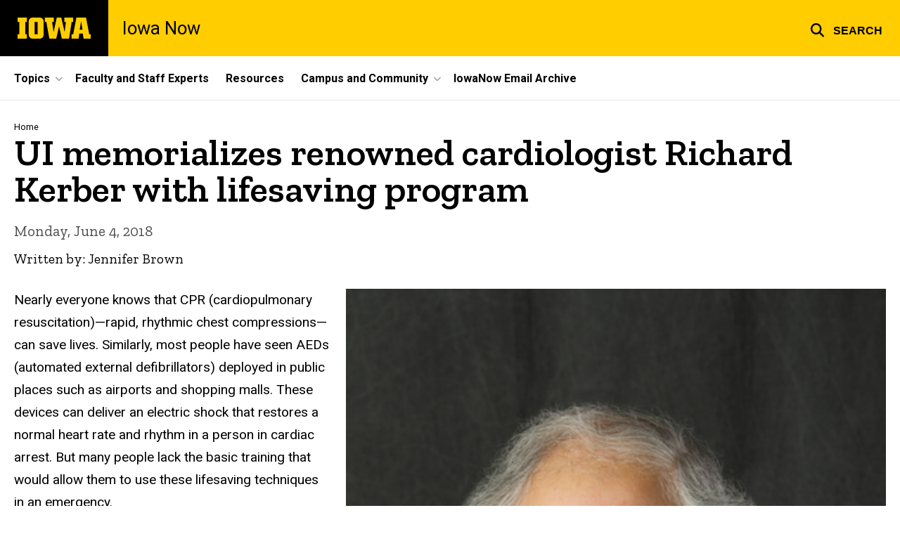

--- FILE ---
content_type: text/html; charset=UTF-8
request_url: https://now.uiowa.edu/news/2018/06/ui-memorializes-renowned-cardiologist-richard-kerber-lifesaving-program
body_size: 21069
content:

<!DOCTYPE html>
<html lang="en" dir="ltr" prefix="og: https://ogp.me/ns#" class="no-js">
  <head>
    <meta charset="utf-8" />
<link rel="preconnect" href="https://fonts.googleapis.com" />
<link rel="preconnect" href="https://fonts.googleapis.com" crossorigin="anonymous" />
<noscript><style>form.antibot * :not(.antibot-message) { display: none !important; }</style>
</noscript><script async src="https://www.googletagmanager.com/gtag/js?id=G-WSS61BJPJQ"></script>
<script>window.dataLayer = window.dataLayer || [];function gtag(){dataLayer.push(arguments)};gtag("js", new Date());gtag("set", "developer_id.dMDhkMT", true);gtag("config", "G-WSS61BJPJQ", {"groups":"default","page_placeholder":"PLACEHOLDER_page_location","allow_ad_personalization_signals":false});gtag("config", "UA-29865773-1", {"groups":"default","anonymize_ip":true,"page_placeholder":"PLACEHOLDER_page_path","allow_ad_personalization_signals":false});</script>
<meta name="description" content="The Richard E. Kerber HeartSafe Initiative aims to train University of Iowa faculty and staff working in non-medical buildings in CPR and the use of AEDs. The initiative also will increase the number and visibility of AEDs on campus." />
<link rel="canonical" href="https://now.uiowa.edu/news/2018/06/ui-memorializes-renowned-cardiologist-richard-kerber-lifesaving-program" />
<link rel="shortlink" href="https://now.uiowa.edu/node/48996" />
<meta name="robots" content="index, follow" />
<link rel="image_src" href="https://now.uiowa.edu/sites/now.uiowa.edu/files/styles/large/public/2023-04/wysiwyg_uploads/Kerber-Richard_1.jpeg?itok=zhGuMAdd" />
<meta name="referrer" content="no-referrer-when-downgrade" />
<link rel="icon" href="/profiles/custom/sitenow/assets/favicon.ico" />
<link rel="mask-icon" href="/profiles/custom/sitenow/assets/safari-pinned-tab.svg" />
<link rel="icon" sizes="16x16" href="/profiles/custom/sitenow/assets/favicon-16x16.png" />
<link rel="icon" sizes="32x32" href="/profiles/custom/sitenow/assets/favicon-32x32.png" />
<link rel="icon" sizes="96x96" href="/profiles/custom/sitenow/assets/favicon-96x96.png" />
<link rel="icon" sizes="192x192" href="/profiles/custom/sitenow/assets/android-chrome-192x192.png" />
<link rel="apple-touch-icon" href="/profiles/custom/sitenow/assets/apple-touch-icon-60x60.png" />
<link rel="apple-touch-icon" sizes="72x72" href="/profiles/custom/sitenow/assets/apple-touch-icon-72x72.png" />
<link rel="apple-touch-icon" sizes="76x76" href="/profiles/custom/sitenow/assets/apple-touch-icon-76x76.png" />
<link rel="apple-touch-icon" sizes="114x114" href="/profiles/custom/sitenow/assets/apple-touch-icon-114x114.png" />
<link rel="apple-touch-icon" sizes="120x120" href="/profiles/custom/sitenow/assets/apple-touch-icon-120x120.png" />
<link rel="apple-touch-icon" sizes="144x144" href="/profiles/custom/sitenow/assets/apple-touch-icon-144x144.png" />
<link rel="apple-touch-icon" sizes="152x152" href="/profiles/custom/sitenow/assets/apple-touch-icon-152x152.png" />
<link rel="apple-touch-icon" sizes="180x180" href="/profiles/custom/sitenow/assets/apple-touch-icon-180x180.png" />
<link rel="apple-touch-icon-precomposed" sizes="180x180" href="/profiles/custom/sitenow/assets/apple-touch-icon-precomposed.png" />
<meta property="og:site_name" content="Iowa Now - The University of Iowa" />
<meta property="og:url" content="https://now.uiowa.edu/news/2018/06/ui-memorializes-renowned-cardiologist-richard-kerber-lifesaving-program" />
<meta property="og:title" content="UI memorializes renowned cardiologist Richard Kerber with lifesaving program" />
<meta property="og:description" content="The Richard E. Kerber HeartSafe Initiative aims to train University of Iowa faculty and staff working in non-medical buildings in CPR and the use of AEDs. The initiative also will increase the number and visibility of AEDs on campus." />
<meta property="og:image:url" content="https://now.uiowa.edu/sites/now.uiowa.edu/files/styles/large/public/2023-04/wysiwyg_uploads/Kerber-Richard_1.jpeg?itok=zhGuMAdd" />
<meta name="twitter:card" content="summary_large_image" />
<meta name="twitter:title" content="UI memorializes renowned cardiologist Richard Kerber with lifesaving program" />
<meta name="twitter:description" content="The Richard E. Kerber HeartSafe Initiative aims to train University of Iowa faculty and staff working in non-medical buildings in CPR and the use of AEDs. The initiative also will increase the number and visibility of AEDs on campus." />
<meta name="twitter:image" content="https://now.uiowa.edu/sites/now.uiowa.edu/files/styles/large/public/2023-04/wysiwyg_uploads/Kerber-Richard_1.jpeg?itok=zhGuMAdd" />
<meta name="theme-color" content="#000000" />
<link rel="manifest" href="/profiles/custom/sitenow/assets/site.webmanifest" crossorigin="use-credentials" />
<meta name="apple-mobile-web-app-status-bar-style" content="black" />
<meta http-equiv="x-ua-compatible" content="IE=edge" /><script type="text/javascript">(window.NREUM||(NREUM={})).init={ajax:{deny_list:["bam.nr-data.net"]},feature_flags:["soft_nav"]};(window.NREUM||(NREUM={})).loader_config={licenseKey:"402a1762a7",applicationID:"960850194",browserID:"1103127953"};;/*! For license information please see nr-loader-rum-1.308.0.min.js.LICENSE.txt */
(()=>{var e,t,r={163:(e,t,r)=>{"use strict";r.d(t,{j:()=>E});var n=r(384),i=r(1741);var a=r(2555);r(860).K7.genericEvents;const s="experimental.resources",o="register",c=e=>{if(!e||"string"!=typeof e)return!1;try{document.createDocumentFragment().querySelector(e)}catch{return!1}return!0};var d=r(2614),u=r(944),l=r(8122);const f="[data-nr-mask]",g=e=>(0,l.a)(e,(()=>{const e={feature_flags:[],experimental:{allow_registered_children:!1,resources:!1},mask_selector:"*",block_selector:"[data-nr-block]",mask_input_options:{color:!1,date:!1,"datetime-local":!1,email:!1,month:!1,number:!1,range:!1,search:!1,tel:!1,text:!1,time:!1,url:!1,week:!1,textarea:!1,select:!1,password:!0}};return{ajax:{deny_list:void 0,block_internal:!0,enabled:!0,autoStart:!0},api:{get allow_registered_children(){return e.feature_flags.includes(o)||e.experimental.allow_registered_children},set allow_registered_children(t){e.experimental.allow_registered_children=t},duplicate_registered_data:!1},browser_consent_mode:{enabled:!1},distributed_tracing:{enabled:void 0,exclude_newrelic_header:void 0,cors_use_newrelic_header:void 0,cors_use_tracecontext_headers:void 0,allowed_origins:void 0},get feature_flags(){return e.feature_flags},set feature_flags(t){e.feature_flags=t},generic_events:{enabled:!0,autoStart:!0},harvest:{interval:30},jserrors:{enabled:!0,autoStart:!0},logging:{enabled:!0,autoStart:!0},metrics:{enabled:!0,autoStart:!0},obfuscate:void 0,page_action:{enabled:!0},page_view_event:{enabled:!0,autoStart:!0},page_view_timing:{enabled:!0,autoStart:!0},performance:{capture_marks:!1,capture_measures:!1,capture_detail:!0,resources:{get enabled(){return e.feature_flags.includes(s)||e.experimental.resources},set enabled(t){e.experimental.resources=t},asset_types:[],first_party_domains:[],ignore_newrelic:!0}},privacy:{cookies_enabled:!0},proxy:{assets:void 0,beacon:void 0},session:{expiresMs:d.wk,inactiveMs:d.BB},session_replay:{autoStart:!0,enabled:!1,preload:!1,sampling_rate:10,error_sampling_rate:100,collect_fonts:!1,inline_images:!1,fix_stylesheets:!0,mask_all_inputs:!0,get mask_text_selector(){return e.mask_selector},set mask_text_selector(t){c(t)?e.mask_selector="".concat(t,",").concat(f):""===t||null===t?e.mask_selector=f:(0,u.R)(5,t)},get block_class(){return"nr-block"},get ignore_class(){return"nr-ignore"},get mask_text_class(){return"nr-mask"},get block_selector(){return e.block_selector},set block_selector(t){c(t)?e.block_selector+=",".concat(t):""!==t&&(0,u.R)(6,t)},get mask_input_options(){return e.mask_input_options},set mask_input_options(t){t&&"object"==typeof t?e.mask_input_options={...t,password:!0}:(0,u.R)(7,t)}},session_trace:{enabled:!0,autoStart:!0},soft_navigations:{enabled:!0,autoStart:!0},spa:{enabled:!0,autoStart:!0},ssl:void 0,user_actions:{enabled:!0,elementAttributes:["id","className","tagName","type"]}}})());var p=r(6154),m=r(9324);let h=0;const v={buildEnv:m.F3,distMethod:m.Xs,version:m.xv,originTime:p.WN},b={consented:!1},y={appMetadata:{},get consented(){return this.session?.state?.consent||b.consented},set consented(e){b.consented=e},customTransaction:void 0,denyList:void 0,disabled:!1,harvester:void 0,isolatedBacklog:!1,isRecording:!1,loaderType:void 0,maxBytes:3e4,obfuscator:void 0,onerror:void 0,ptid:void 0,releaseIds:{},session:void 0,timeKeeper:void 0,registeredEntities:[],jsAttributesMetadata:{bytes:0},get harvestCount(){return++h}},_=e=>{const t=(0,l.a)(e,y),r=Object.keys(v).reduce((e,t)=>(e[t]={value:v[t],writable:!1,configurable:!0,enumerable:!0},e),{});return Object.defineProperties(t,r)};var w=r(5701);const x=e=>{const t=e.startsWith("http");e+="/",r.p=t?e:"https://"+e};var R=r(7836),k=r(3241);const A={accountID:void 0,trustKey:void 0,agentID:void 0,licenseKey:void 0,applicationID:void 0,xpid:void 0},S=e=>(0,l.a)(e,A),T=new Set;function E(e,t={},r,s){let{init:o,info:c,loader_config:d,runtime:u={},exposed:l=!0}=t;if(!c){const e=(0,n.pV)();o=e.init,c=e.info,d=e.loader_config}e.init=g(o||{}),e.loader_config=S(d||{}),c.jsAttributes??={},p.bv&&(c.jsAttributes.isWorker=!0),e.info=(0,a.D)(c);const f=e.init,m=[c.beacon,c.errorBeacon];T.has(e.agentIdentifier)||(f.proxy.assets&&(x(f.proxy.assets),m.push(f.proxy.assets)),f.proxy.beacon&&m.push(f.proxy.beacon),e.beacons=[...m],function(e){const t=(0,n.pV)();Object.getOwnPropertyNames(i.W.prototype).forEach(r=>{const n=i.W.prototype[r];if("function"!=typeof n||"constructor"===n)return;let a=t[r];e[r]&&!1!==e.exposed&&"micro-agent"!==e.runtime?.loaderType&&(t[r]=(...t)=>{const n=e[r](...t);return a?a(...t):n})})}(e),(0,n.US)("activatedFeatures",w.B)),u.denyList=[...f.ajax.deny_list||[],...f.ajax.block_internal?m:[]],u.ptid=e.agentIdentifier,u.loaderType=r,e.runtime=_(u),T.has(e.agentIdentifier)||(e.ee=R.ee.get(e.agentIdentifier),e.exposed=l,(0,k.W)({agentIdentifier:e.agentIdentifier,drained:!!w.B?.[e.agentIdentifier],type:"lifecycle",name:"initialize",feature:void 0,data:e.config})),T.add(e.agentIdentifier)}},384:(e,t,r)=>{"use strict";r.d(t,{NT:()=>s,US:()=>u,Zm:()=>o,bQ:()=>d,dV:()=>c,pV:()=>l});var n=r(6154),i=r(1863),a=r(1910);const s={beacon:"bam.nr-data.net",errorBeacon:"bam.nr-data.net"};function o(){return n.gm.NREUM||(n.gm.NREUM={}),void 0===n.gm.newrelic&&(n.gm.newrelic=n.gm.NREUM),n.gm.NREUM}function c(){let e=o();return e.o||(e.o={ST:n.gm.setTimeout,SI:n.gm.setImmediate||n.gm.setInterval,CT:n.gm.clearTimeout,XHR:n.gm.XMLHttpRequest,REQ:n.gm.Request,EV:n.gm.Event,PR:n.gm.Promise,MO:n.gm.MutationObserver,FETCH:n.gm.fetch,WS:n.gm.WebSocket},(0,a.i)(...Object.values(e.o))),e}function d(e,t){let r=o();r.initializedAgents??={},t.initializedAt={ms:(0,i.t)(),date:new Date},r.initializedAgents[e]=t}function u(e,t){o()[e]=t}function l(){return function(){let e=o();const t=e.info||{};e.info={beacon:s.beacon,errorBeacon:s.errorBeacon,...t}}(),function(){let e=o();const t=e.init||{};e.init={...t}}(),c(),function(){let e=o();const t=e.loader_config||{};e.loader_config={...t}}(),o()}},782:(e,t,r)=>{"use strict";r.d(t,{T:()=>n});const n=r(860).K7.pageViewTiming},860:(e,t,r)=>{"use strict";r.d(t,{$J:()=>u,K7:()=>c,P3:()=>d,XX:()=>i,Yy:()=>o,df:()=>a,qY:()=>n,v4:()=>s});const n="events",i="jserrors",a="browser/blobs",s="rum",o="browser/logs",c={ajax:"ajax",genericEvents:"generic_events",jserrors:i,logging:"logging",metrics:"metrics",pageAction:"page_action",pageViewEvent:"page_view_event",pageViewTiming:"page_view_timing",sessionReplay:"session_replay",sessionTrace:"session_trace",softNav:"soft_navigations",spa:"spa"},d={[c.pageViewEvent]:1,[c.pageViewTiming]:2,[c.metrics]:3,[c.jserrors]:4,[c.spa]:5,[c.ajax]:6,[c.sessionTrace]:7,[c.softNav]:8,[c.sessionReplay]:9,[c.logging]:10,[c.genericEvents]:11},u={[c.pageViewEvent]:s,[c.pageViewTiming]:n,[c.ajax]:n,[c.spa]:n,[c.softNav]:n,[c.metrics]:i,[c.jserrors]:i,[c.sessionTrace]:a,[c.sessionReplay]:a,[c.logging]:o,[c.genericEvents]:"ins"}},944:(e,t,r)=>{"use strict";r.d(t,{R:()=>i});var n=r(3241);function i(e,t){"function"==typeof console.debug&&(console.debug("New Relic Warning: https://github.com/newrelic/newrelic-browser-agent/blob/main/docs/warning-codes.md#".concat(e),t),(0,n.W)({agentIdentifier:null,drained:null,type:"data",name:"warn",feature:"warn",data:{code:e,secondary:t}}))}},1687:(e,t,r)=>{"use strict";r.d(t,{Ak:()=>d,Ze:()=>f,x3:()=>u});var n=r(3241),i=r(7836),a=r(3606),s=r(860),o=r(2646);const c={};function d(e,t){const r={staged:!1,priority:s.P3[t]||0};l(e),c[e].get(t)||c[e].set(t,r)}function u(e,t){e&&c[e]&&(c[e].get(t)&&c[e].delete(t),p(e,t,!1),c[e].size&&g(e))}function l(e){if(!e)throw new Error("agentIdentifier required");c[e]||(c[e]=new Map)}function f(e="",t="feature",r=!1){if(l(e),!e||!c[e].get(t)||r)return p(e,t);c[e].get(t).staged=!0,g(e)}function g(e){const t=Array.from(c[e]);t.every(([e,t])=>t.staged)&&(t.sort((e,t)=>e[1].priority-t[1].priority),t.forEach(([t])=>{c[e].delete(t),p(e,t)}))}function p(e,t,r=!0){const s=e?i.ee.get(e):i.ee,c=a.i.handlers;if(!s.aborted&&s.backlog&&c){if((0,n.W)({agentIdentifier:e,type:"lifecycle",name:"drain",feature:t}),r){const e=s.backlog[t],r=c[t];if(r){for(let t=0;e&&t<e.length;++t)m(e[t],r);Object.entries(r).forEach(([e,t])=>{Object.values(t||{}).forEach(t=>{t[0]?.on&&t[0]?.context()instanceof o.y&&t[0].on(e,t[1])})})}}s.isolatedBacklog||delete c[t],s.backlog[t]=null,s.emit("drain-"+t,[])}}function m(e,t){var r=e[1];Object.values(t[r]||{}).forEach(t=>{var r=e[0];if(t[0]===r){var n=t[1],i=e[3],a=e[2];n.apply(i,a)}})}},1738:(e,t,r)=>{"use strict";r.d(t,{U:()=>g,Y:()=>f});var n=r(3241),i=r(9908),a=r(1863),s=r(944),o=r(5701),c=r(3969),d=r(8362),u=r(860),l=r(4261);function f(e,t,r,a){const f=a||r;!f||f[e]&&f[e]!==d.d.prototype[e]||(f[e]=function(){(0,i.p)(c.xV,["API/"+e+"/called"],void 0,u.K7.metrics,r.ee),(0,n.W)({agentIdentifier:r.agentIdentifier,drained:!!o.B?.[r.agentIdentifier],type:"data",name:"api",feature:l.Pl+e,data:{}});try{return t.apply(this,arguments)}catch(e){(0,s.R)(23,e)}})}function g(e,t,r,n,s){const o=e.info;null===r?delete o.jsAttributes[t]:o.jsAttributes[t]=r,(s||null===r)&&(0,i.p)(l.Pl+n,[(0,a.t)(),t,r],void 0,"session",e.ee)}},1741:(e,t,r)=>{"use strict";r.d(t,{W:()=>a});var n=r(944),i=r(4261);class a{#e(e,...t){if(this[e]!==a.prototype[e])return this[e](...t);(0,n.R)(35,e)}addPageAction(e,t){return this.#e(i.hG,e,t)}register(e){return this.#e(i.eY,e)}recordCustomEvent(e,t){return this.#e(i.fF,e,t)}setPageViewName(e,t){return this.#e(i.Fw,e,t)}setCustomAttribute(e,t,r){return this.#e(i.cD,e,t,r)}noticeError(e,t){return this.#e(i.o5,e,t)}setUserId(e,t=!1){return this.#e(i.Dl,e,t)}setApplicationVersion(e){return this.#e(i.nb,e)}setErrorHandler(e){return this.#e(i.bt,e)}addRelease(e,t){return this.#e(i.k6,e,t)}log(e,t){return this.#e(i.$9,e,t)}start(){return this.#e(i.d3)}finished(e){return this.#e(i.BL,e)}recordReplay(){return this.#e(i.CH)}pauseReplay(){return this.#e(i.Tb)}addToTrace(e){return this.#e(i.U2,e)}setCurrentRouteName(e){return this.#e(i.PA,e)}interaction(e){return this.#e(i.dT,e)}wrapLogger(e,t,r){return this.#e(i.Wb,e,t,r)}measure(e,t){return this.#e(i.V1,e,t)}consent(e){return this.#e(i.Pv,e)}}},1863:(e,t,r)=>{"use strict";function n(){return Math.floor(performance.now())}r.d(t,{t:()=>n})},1910:(e,t,r)=>{"use strict";r.d(t,{i:()=>a});var n=r(944);const i=new Map;function a(...e){return e.every(e=>{if(i.has(e))return i.get(e);const t="function"==typeof e?e.toString():"",r=t.includes("[native code]"),a=t.includes("nrWrapper");return r||a||(0,n.R)(64,e?.name||t),i.set(e,r),r})}},2555:(e,t,r)=>{"use strict";r.d(t,{D:()=>o,f:()=>s});var n=r(384),i=r(8122);const a={beacon:n.NT.beacon,errorBeacon:n.NT.errorBeacon,licenseKey:void 0,applicationID:void 0,sa:void 0,queueTime:void 0,applicationTime:void 0,ttGuid:void 0,user:void 0,account:void 0,product:void 0,extra:void 0,jsAttributes:{},userAttributes:void 0,atts:void 0,transactionName:void 0,tNamePlain:void 0};function s(e){try{return!!e.licenseKey&&!!e.errorBeacon&&!!e.applicationID}catch(e){return!1}}const o=e=>(0,i.a)(e,a)},2614:(e,t,r)=>{"use strict";r.d(t,{BB:()=>s,H3:()=>n,g:()=>d,iL:()=>c,tS:()=>o,uh:()=>i,wk:()=>a});const n="NRBA",i="SESSION",a=144e5,s=18e5,o={STARTED:"session-started",PAUSE:"session-pause",RESET:"session-reset",RESUME:"session-resume",UPDATE:"session-update"},c={SAME_TAB:"same-tab",CROSS_TAB:"cross-tab"},d={OFF:0,FULL:1,ERROR:2}},2646:(e,t,r)=>{"use strict";r.d(t,{y:()=>n});class n{constructor(e){this.contextId=e}}},2843:(e,t,r)=>{"use strict";r.d(t,{G:()=>a,u:()=>i});var n=r(3878);function i(e,t=!1,r,i){(0,n.DD)("visibilitychange",function(){if(t)return void("hidden"===document.visibilityState&&e());e(document.visibilityState)},r,i)}function a(e,t,r){(0,n.sp)("pagehide",e,t,r)}},3241:(e,t,r)=>{"use strict";r.d(t,{W:()=>a});var n=r(6154);const i="newrelic";function a(e={}){try{n.gm.dispatchEvent(new CustomEvent(i,{detail:e}))}catch(e){}}},3606:(e,t,r)=>{"use strict";r.d(t,{i:()=>a});var n=r(9908);a.on=s;var i=a.handlers={};function a(e,t,r,a){s(a||n.d,i,e,t,r)}function s(e,t,r,i,a){a||(a="feature"),e||(e=n.d);var s=t[a]=t[a]||{};(s[r]=s[r]||[]).push([e,i])}},3878:(e,t,r)=>{"use strict";function n(e,t){return{capture:e,passive:!1,signal:t}}function i(e,t,r=!1,i){window.addEventListener(e,t,n(r,i))}function a(e,t,r=!1,i){document.addEventListener(e,t,n(r,i))}r.d(t,{DD:()=>a,jT:()=>n,sp:()=>i})},3969:(e,t,r)=>{"use strict";r.d(t,{TZ:()=>n,XG:()=>o,rs:()=>i,xV:()=>s,z_:()=>a});const n=r(860).K7.metrics,i="sm",a="cm",s="storeSupportabilityMetrics",o="storeEventMetrics"},4234:(e,t,r)=>{"use strict";r.d(t,{W:()=>a});var n=r(7836),i=r(1687);class a{constructor(e,t){this.agentIdentifier=e,this.ee=n.ee.get(e),this.featureName=t,this.blocked=!1}deregisterDrain(){(0,i.x3)(this.agentIdentifier,this.featureName)}}},4261:(e,t,r)=>{"use strict";r.d(t,{$9:()=>d,BL:()=>o,CH:()=>g,Dl:()=>_,Fw:()=>y,PA:()=>h,Pl:()=>n,Pv:()=>k,Tb:()=>l,U2:()=>a,V1:()=>R,Wb:()=>x,bt:()=>b,cD:()=>v,d3:()=>w,dT:()=>c,eY:()=>p,fF:()=>f,hG:()=>i,k6:()=>s,nb:()=>m,o5:()=>u});const n="api-",i="addPageAction",a="addToTrace",s="addRelease",o="finished",c="interaction",d="log",u="noticeError",l="pauseReplay",f="recordCustomEvent",g="recordReplay",p="register",m="setApplicationVersion",h="setCurrentRouteName",v="setCustomAttribute",b="setErrorHandler",y="setPageViewName",_="setUserId",w="start",x="wrapLogger",R="measure",k="consent"},5289:(e,t,r)=>{"use strict";r.d(t,{GG:()=>s,Qr:()=>c,sB:()=>o});var n=r(3878),i=r(6389);function a(){return"undefined"==typeof document||"complete"===document.readyState}function s(e,t){if(a())return e();const r=(0,i.J)(e),s=setInterval(()=>{a()&&(clearInterval(s),r())},500);(0,n.sp)("load",r,t)}function o(e){if(a())return e();(0,n.DD)("DOMContentLoaded",e)}function c(e){if(a())return e();(0,n.sp)("popstate",e)}},5607:(e,t,r)=>{"use strict";r.d(t,{W:()=>n});const n=(0,r(9566).bz)()},5701:(e,t,r)=>{"use strict";r.d(t,{B:()=>a,t:()=>s});var n=r(3241);const i=new Set,a={};function s(e,t){const r=t.agentIdentifier;a[r]??={},e&&"object"==typeof e&&(i.has(r)||(t.ee.emit("rumresp",[e]),a[r]=e,i.add(r),(0,n.W)({agentIdentifier:r,loaded:!0,drained:!0,type:"lifecycle",name:"load",feature:void 0,data:e})))}},6154:(e,t,r)=>{"use strict";r.d(t,{OF:()=>c,RI:()=>i,WN:()=>u,bv:()=>a,eN:()=>l,gm:()=>s,mw:()=>o,sb:()=>d});var n=r(1863);const i="undefined"!=typeof window&&!!window.document,a="undefined"!=typeof WorkerGlobalScope&&("undefined"!=typeof self&&self instanceof WorkerGlobalScope&&self.navigator instanceof WorkerNavigator||"undefined"!=typeof globalThis&&globalThis instanceof WorkerGlobalScope&&globalThis.navigator instanceof WorkerNavigator),s=i?window:"undefined"!=typeof WorkerGlobalScope&&("undefined"!=typeof self&&self instanceof WorkerGlobalScope&&self||"undefined"!=typeof globalThis&&globalThis instanceof WorkerGlobalScope&&globalThis),o=Boolean("hidden"===s?.document?.visibilityState),c=/iPad|iPhone|iPod/.test(s.navigator?.userAgent),d=c&&"undefined"==typeof SharedWorker,u=((()=>{const e=s.navigator?.userAgent?.match(/Firefox[/\s](\d+\.\d+)/);Array.isArray(e)&&e.length>=2&&e[1]})(),Date.now()-(0,n.t)()),l=()=>"undefined"!=typeof PerformanceNavigationTiming&&s?.performance?.getEntriesByType("navigation")?.[0]?.responseStart},6389:(e,t,r)=>{"use strict";function n(e,t=500,r={}){const n=r?.leading||!1;let i;return(...r)=>{n&&void 0===i&&(e.apply(this,r),i=setTimeout(()=>{i=clearTimeout(i)},t)),n||(clearTimeout(i),i=setTimeout(()=>{e.apply(this,r)},t))}}function i(e){let t=!1;return(...r)=>{t||(t=!0,e.apply(this,r))}}r.d(t,{J:()=>i,s:()=>n})},6630:(e,t,r)=>{"use strict";r.d(t,{T:()=>n});const n=r(860).K7.pageViewEvent},7699:(e,t,r)=>{"use strict";r.d(t,{It:()=>a,KC:()=>o,No:()=>i,qh:()=>s});var n=r(860);const i=16e3,a=1e6,s="SESSION_ERROR",o={[n.K7.logging]:!0,[n.K7.genericEvents]:!1,[n.K7.jserrors]:!1,[n.K7.ajax]:!1}},7836:(e,t,r)=>{"use strict";r.d(t,{P:()=>o,ee:()=>c});var n=r(384),i=r(8990),a=r(2646),s=r(5607);const o="nr@context:".concat(s.W),c=function e(t,r){var n={},s={},u={},l=!1;try{l=16===r.length&&d.initializedAgents?.[r]?.runtime.isolatedBacklog}catch(e){}var f={on:p,addEventListener:p,removeEventListener:function(e,t){var r=n[e];if(!r)return;for(var i=0;i<r.length;i++)r[i]===t&&r.splice(i,1)},emit:function(e,r,n,i,a){!1!==a&&(a=!0);if(c.aborted&&!i)return;t&&a&&t.emit(e,r,n);var o=g(n);m(e).forEach(e=>{e.apply(o,r)});var d=v()[s[e]];d&&d.push([f,e,r,o]);return o},get:h,listeners:m,context:g,buffer:function(e,t){const r=v();if(t=t||"feature",f.aborted)return;Object.entries(e||{}).forEach(([e,n])=>{s[n]=t,t in r||(r[t]=[])})},abort:function(){f._aborted=!0,Object.keys(f.backlog).forEach(e=>{delete f.backlog[e]})},isBuffering:function(e){return!!v()[s[e]]},debugId:r,backlog:l?{}:t&&"object"==typeof t.backlog?t.backlog:{},isolatedBacklog:l};return Object.defineProperty(f,"aborted",{get:()=>{let e=f._aborted||!1;return e||(t&&(e=t.aborted),e)}}),f;function g(e){return e&&e instanceof a.y?e:e?(0,i.I)(e,o,()=>new a.y(o)):new a.y(o)}function p(e,t){n[e]=m(e).concat(t)}function m(e){return n[e]||[]}function h(t){return u[t]=u[t]||e(f,t)}function v(){return f.backlog}}(void 0,"globalEE"),d=(0,n.Zm)();d.ee||(d.ee=c)},8122:(e,t,r)=>{"use strict";r.d(t,{a:()=>i});var n=r(944);function i(e,t){try{if(!e||"object"!=typeof e)return(0,n.R)(3);if(!t||"object"!=typeof t)return(0,n.R)(4);const r=Object.create(Object.getPrototypeOf(t),Object.getOwnPropertyDescriptors(t)),a=0===Object.keys(r).length?e:r;for(let s in a)if(void 0!==e[s])try{if(null===e[s]){r[s]=null;continue}Array.isArray(e[s])&&Array.isArray(t[s])?r[s]=Array.from(new Set([...e[s],...t[s]])):"object"==typeof e[s]&&"object"==typeof t[s]?r[s]=i(e[s],t[s]):r[s]=e[s]}catch(e){r[s]||(0,n.R)(1,e)}return r}catch(e){(0,n.R)(2,e)}}},8362:(e,t,r)=>{"use strict";r.d(t,{d:()=>a});var n=r(9566),i=r(1741);class a extends i.W{agentIdentifier=(0,n.LA)(16)}},8374:(e,t,r)=>{r.nc=(()=>{try{return document?.currentScript?.nonce}catch(e){}return""})()},8990:(e,t,r)=>{"use strict";r.d(t,{I:()=>i});var n=Object.prototype.hasOwnProperty;function i(e,t,r){if(n.call(e,t))return e[t];var i=r();if(Object.defineProperty&&Object.keys)try{return Object.defineProperty(e,t,{value:i,writable:!0,enumerable:!1}),i}catch(e){}return e[t]=i,i}},9324:(e,t,r)=>{"use strict";r.d(t,{F3:()=>i,Xs:()=>a,xv:()=>n});const n="1.308.0",i="PROD",a="CDN"},9566:(e,t,r)=>{"use strict";r.d(t,{LA:()=>o,bz:()=>s});var n=r(6154);const i="xxxxxxxx-xxxx-4xxx-yxxx-xxxxxxxxxxxx";function a(e,t){return e?15&e[t]:16*Math.random()|0}function s(){const e=n.gm?.crypto||n.gm?.msCrypto;let t,r=0;return e&&e.getRandomValues&&(t=e.getRandomValues(new Uint8Array(30))),i.split("").map(e=>"x"===e?a(t,r++).toString(16):"y"===e?(3&a()|8).toString(16):e).join("")}function o(e){const t=n.gm?.crypto||n.gm?.msCrypto;let r,i=0;t&&t.getRandomValues&&(r=t.getRandomValues(new Uint8Array(e)));const s=[];for(var o=0;o<e;o++)s.push(a(r,i++).toString(16));return s.join("")}},9908:(e,t,r)=>{"use strict";r.d(t,{d:()=>n,p:()=>i});var n=r(7836).ee.get("handle");function i(e,t,r,i,a){a?(a.buffer([e],i),a.emit(e,t,r)):(n.buffer([e],i),n.emit(e,t,r))}}},n={};function i(e){var t=n[e];if(void 0!==t)return t.exports;var a=n[e]={exports:{}};return r[e](a,a.exports,i),a.exports}i.m=r,i.d=(e,t)=>{for(var r in t)i.o(t,r)&&!i.o(e,r)&&Object.defineProperty(e,r,{enumerable:!0,get:t[r]})},i.f={},i.e=e=>Promise.all(Object.keys(i.f).reduce((t,r)=>(i.f[r](e,t),t),[])),i.u=e=>"nr-rum-1.308.0.min.js",i.o=(e,t)=>Object.prototype.hasOwnProperty.call(e,t),e={},t="NRBA-1.308.0.PROD:",i.l=(r,n,a,s)=>{if(e[r])e[r].push(n);else{var o,c;if(void 0!==a)for(var d=document.getElementsByTagName("script"),u=0;u<d.length;u++){var l=d[u];if(l.getAttribute("src")==r||l.getAttribute("data-webpack")==t+a){o=l;break}}if(!o){c=!0;var f={296:"sha512-+MIMDsOcckGXa1EdWHqFNv7P+JUkd5kQwCBr3KE6uCvnsBNUrdSt4a/3/L4j4TxtnaMNjHpza2/erNQbpacJQA=="};(o=document.createElement("script")).charset="utf-8",i.nc&&o.setAttribute("nonce",i.nc),o.setAttribute("data-webpack",t+a),o.src=r,0!==o.src.indexOf(window.location.origin+"/")&&(o.crossOrigin="anonymous"),f[s]&&(o.integrity=f[s])}e[r]=[n];var g=(t,n)=>{o.onerror=o.onload=null,clearTimeout(p);var i=e[r];if(delete e[r],o.parentNode&&o.parentNode.removeChild(o),i&&i.forEach(e=>e(n)),t)return t(n)},p=setTimeout(g.bind(null,void 0,{type:"timeout",target:o}),12e4);o.onerror=g.bind(null,o.onerror),o.onload=g.bind(null,o.onload),c&&document.head.appendChild(o)}},i.r=e=>{"undefined"!=typeof Symbol&&Symbol.toStringTag&&Object.defineProperty(e,Symbol.toStringTag,{value:"Module"}),Object.defineProperty(e,"__esModule",{value:!0})},i.p="https://js-agent.newrelic.com/",(()=>{var e={374:0,840:0};i.f.j=(t,r)=>{var n=i.o(e,t)?e[t]:void 0;if(0!==n)if(n)r.push(n[2]);else{var a=new Promise((r,i)=>n=e[t]=[r,i]);r.push(n[2]=a);var s=i.p+i.u(t),o=new Error;i.l(s,r=>{if(i.o(e,t)&&(0!==(n=e[t])&&(e[t]=void 0),n)){var a=r&&("load"===r.type?"missing":r.type),s=r&&r.target&&r.target.src;o.message="Loading chunk "+t+" failed: ("+a+": "+s+")",o.name="ChunkLoadError",o.type=a,o.request=s,n[1](o)}},"chunk-"+t,t)}};var t=(t,r)=>{var n,a,[s,o,c]=r,d=0;if(s.some(t=>0!==e[t])){for(n in o)i.o(o,n)&&(i.m[n]=o[n]);if(c)c(i)}for(t&&t(r);d<s.length;d++)a=s[d],i.o(e,a)&&e[a]&&e[a][0](),e[a]=0},r=self["webpackChunk:NRBA-1.308.0.PROD"]=self["webpackChunk:NRBA-1.308.0.PROD"]||[];r.forEach(t.bind(null,0)),r.push=t.bind(null,r.push.bind(r))})(),(()=>{"use strict";i(8374);var e=i(8362),t=i(860);const r=Object.values(t.K7);var n=i(163);var a=i(9908),s=i(1863),o=i(4261),c=i(1738);var d=i(1687),u=i(4234),l=i(5289),f=i(6154),g=i(944),p=i(384);const m=e=>f.RI&&!0===e?.privacy.cookies_enabled;function h(e){return!!(0,p.dV)().o.MO&&m(e)&&!0===e?.session_trace.enabled}var v=i(6389),b=i(7699);class y extends u.W{constructor(e,t){super(e.agentIdentifier,t),this.agentRef=e,this.abortHandler=void 0,this.featAggregate=void 0,this.loadedSuccessfully=void 0,this.onAggregateImported=new Promise(e=>{this.loadedSuccessfully=e}),this.deferred=Promise.resolve(),!1===e.init[this.featureName].autoStart?this.deferred=new Promise((t,r)=>{this.ee.on("manual-start-all",(0,v.J)(()=>{(0,d.Ak)(e.agentIdentifier,this.featureName),t()}))}):(0,d.Ak)(e.agentIdentifier,t)}importAggregator(e,t,r={}){if(this.featAggregate)return;const n=async()=>{let n;await this.deferred;try{if(m(e.init)){const{setupAgentSession:t}=await i.e(296).then(i.bind(i,3305));n=t(e)}}catch(e){(0,g.R)(20,e),this.ee.emit("internal-error",[e]),(0,a.p)(b.qh,[e],void 0,this.featureName,this.ee)}try{if(!this.#t(this.featureName,n,e.init))return(0,d.Ze)(this.agentIdentifier,this.featureName),void this.loadedSuccessfully(!1);const{Aggregate:i}=await t();this.featAggregate=new i(e,r),e.runtime.harvester.initializedAggregates.push(this.featAggregate),this.loadedSuccessfully(!0)}catch(e){(0,g.R)(34,e),this.abortHandler?.(),(0,d.Ze)(this.agentIdentifier,this.featureName,!0),this.loadedSuccessfully(!1),this.ee&&this.ee.abort()}};f.RI?(0,l.GG)(()=>n(),!0):n()}#t(e,r,n){if(this.blocked)return!1;switch(e){case t.K7.sessionReplay:return h(n)&&!!r;case t.K7.sessionTrace:return!!r;default:return!0}}}var _=i(6630),w=i(2614),x=i(3241);class R extends y{static featureName=_.T;constructor(e){var t;super(e,_.T),this.setupInspectionEvents(e.agentIdentifier),t=e,(0,c.Y)(o.Fw,function(e,r){"string"==typeof e&&("/"!==e.charAt(0)&&(e="/"+e),t.runtime.customTransaction=(r||"http://custom.transaction")+e,(0,a.p)(o.Pl+o.Fw,[(0,s.t)()],void 0,void 0,t.ee))},t),this.importAggregator(e,()=>i.e(296).then(i.bind(i,3943)))}setupInspectionEvents(e){const t=(t,r)=>{t&&(0,x.W)({agentIdentifier:e,timeStamp:t.timeStamp,loaded:"complete"===t.target.readyState,type:"window",name:r,data:t.target.location+""})};(0,l.sB)(e=>{t(e,"DOMContentLoaded")}),(0,l.GG)(e=>{t(e,"load")}),(0,l.Qr)(e=>{t(e,"navigate")}),this.ee.on(w.tS.UPDATE,(t,r)=>{(0,x.W)({agentIdentifier:e,type:"lifecycle",name:"session",data:r})})}}class k extends e.d{constructor(e){var t;(super(),f.gm)?(this.features={},(0,p.bQ)(this.agentIdentifier,this),this.desiredFeatures=new Set(e.features||[]),this.desiredFeatures.add(R),(0,n.j)(this,e,e.loaderType||"agent"),t=this,(0,c.Y)(o.cD,function(e,r,n=!1){if("string"==typeof e){if(["string","number","boolean"].includes(typeof r)||null===r)return(0,c.U)(t,e,r,o.cD,n);(0,g.R)(40,typeof r)}else(0,g.R)(39,typeof e)},t),function(e){(0,c.Y)(o.Dl,function(t,r=!1){if("string"!=typeof t&&null!==t)return void(0,g.R)(41,typeof t);const n=e.info.jsAttributes["enduser.id"];r&&null!=n&&n!==t?(0,a.p)(o.Pl+"setUserIdAndResetSession",[t],void 0,"session",e.ee):(0,c.U)(e,"enduser.id",t,o.Dl,!0)},e)}(this),function(e){(0,c.Y)(o.nb,function(t){if("string"==typeof t||null===t)return(0,c.U)(e,"application.version",t,o.nb,!1);(0,g.R)(42,typeof t)},e)}(this),function(e){(0,c.Y)(o.d3,function(){e.ee.emit("manual-start-all")},e)}(this),function(e){(0,c.Y)(o.Pv,function(t=!0){if("boolean"==typeof t){if((0,a.p)(o.Pl+o.Pv,[t],void 0,"session",e.ee),e.runtime.consented=t,t){const t=e.features.page_view_event;t.onAggregateImported.then(e=>{const r=t.featAggregate;e&&!r.sentRum&&r.sendRum()})}}else(0,g.R)(65,typeof t)},e)}(this),this.run()):(0,g.R)(21)}get config(){return{info:this.info,init:this.init,loader_config:this.loader_config,runtime:this.runtime}}get api(){return this}run(){try{const e=function(e){const t={};return r.forEach(r=>{t[r]=!!e[r]?.enabled}),t}(this.init),n=[...this.desiredFeatures];n.sort((e,r)=>t.P3[e.featureName]-t.P3[r.featureName]),n.forEach(r=>{if(!e[r.featureName]&&r.featureName!==t.K7.pageViewEvent)return;if(r.featureName===t.K7.spa)return void(0,g.R)(67);const n=function(e){switch(e){case t.K7.ajax:return[t.K7.jserrors];case t.K7.sessionTrace:return[t.K7.ajax,t.K7.pageViewEvent];case t.K7.sessionReplay:return[t.K7.sessionTrace];case t.K7.pageViewTiming:return[t.K7.pageViewEvent];default:return[]}}(r.featureName).filter(e=>!(e in this.features));n.length>0&&(0,g.R)(36,{targetFeature:r.featureName,missingDependencies:n}),this.features[r.featureName]=new r(this)})}catch(e){(0,g.R)(22,e);for(const e in this.features)this.features[e].abortHandler?.();const t=(0,p.Zm)();delete t.initializedAgents[this.agentIdentifier]?.features,delete this.sharedAggregator;return t.ee.get(this.agentIdentifier).abort(),!1}}}var A=i(2843),S=i(782);class T extends y{static featureName=S.T;constructor(e){super(e,S.T),f.RI&&((0,A.u)(()=>(0,a.p)("docHidden",[(0,s.t)()],void 0,S.T,this.ee),!0),(0,A.G)(()=>(0,a.p)("winPagehide",[(0,s.t)()],void 0,S.T,this.ee)),this.importAggregator(e,()=>i.e(296).then(i.bind(i,2117))))}}var E=i(3969);class I extends y{static featureName=E.TZ;constructor(e){super(e,E.TZ),f.RI&&document.addEventListener("securitypolicyviolation",e=>{(0,a.p)(E.xV,["Generic/CSPViolation/Detected"],void 0,this.featureName,this.ee)}),this.importAggregator(e,()=>i.e(296).then(i.bind(i,9623)))}}new k({features:[R,T,I],loaderType:"lite"})})()})();</script>
<meta name="msapplication-square150x150logo" content="/profiles/custom/sitenow/assets/mstile-150x150.png" />
<meta name="msapplication-tilecolor" content="#000000" />
<meta name="msapplication-tileimage" content="/profiles/custom/sitenow/assets/mstile-150x150.png" />
<meta name="Generator" content="Drupal 10 (https://www.drupal.org)" />
<meta name="MobileOptimized" content="width" />
<meta name="HandheldFriendly" content="true" />
<meta name="viewport" content="width=device-width, initial-scale=1.0" />
<script type="application/ld+json">{
    "@context": "https://schema.org",
    "@graph": [
        {
            "@type": "NewsArticle",
            "name": "UI memorializes renowned cardiologist Richard Kerber with lifesaving program",
            "headline": "UI memorializes renowned cardiologist Richard Kerber with lifesaving program",
            "description": "The Richard E. Kerber HeartSafe Initiative aims to train University of Iowa faculty and staff working in non-medical buildings in CPR and the use of AEDs. The initiative also will increase the number and visibility of AEDs on campus.",
            "image": {
                "@type": "ImageObject",
                "representativeOfPage": "True",
                "url": "https://now.uiowa.edu/sites/now.uiowa.edu/files/styles/large/public/2023-04/wysiwyg_uploads/Kerber-Richard_1.jpeg?itok=zhGuMAdd"
            },
            "datePublished": "2018-06-04T13:40:14-0500",
            "dateModified": "2018-06-04T13:40:13-0500"
        }
    ]
}</script>
<meta name="web-author" content="SiteNow v3 (https://sitenow.uiowa.edu)" />

    <title>UI memorializes renowned cardiologist Richard Kerber with lifesaving program | Iowa Now - The University of Iowa</title>
    <link rel="stylesheet" media="all" href="/sites/now.uiowa.edu/files/css/css_ZyUWIwaI4BF1uvLIeH7cXwWCNBAr15GxuRrgflmBDkM.css?delta=0&amp;language=en&amp;theme=uids_base&amp;include=[base64]" />
<link rel="stylesheet" media="all" href="/sites/now.uiowa.edu/files/css/css_0_NW6zJ0xI9nrHIEpMu5ssmc3DyrDI3zqOUo7fX_Eoc.css?delta=1&amp;language=en&amp;theme=uids_base&amp;include=[base64]" />
<link rel="stylesheet" media="all" href="https://fonts.googleapis.com/css2?family=Roboto:ital,wght@0,300;0,400;0,500;0,700;0,900;1,400;1,700&amp;display=swap" />
<link rel="stylesheet" media="all" href="https://fonts.googleapis.com/css2?family=Zilla+Slab:wght@400;600;700&amp;display=swap" />
<link rel="stylesheet" media="all" href="https://fonts.googleapis.com/css2?family=Antonio:wght@100;300;700&amp;display=swap" />
<link rel="stylesheet" media="all" href="/sites/now.uiowa.edu/files/css/css_h1Z2jBk5BXkN9DxDtctchaTyu4c1zzH6qb1QOby_OrM.css?delta=5&amp;language=en&amp;theme=uids_base&amp;include=[base64]" />
<link rel="stylesheet" media="all" href="/themes/custom/uids_base/assets/css/components/callout.css?t8v6xy" />
<link rel="stylesheet" media="all" href="/themes/custom/uids_base/assets/css/components/inline.css?t8v6xy" />
<link rel="stylesheet" media="all" href="/themes/custom/uids_base/assets/css/components/embed.css?t8v6xy" />
<link rel="stylesheet" media="all" href="/themes/custom/uids_base/assets/css/media/embedded-entity.css?t8v6xy" />
<link rel="stylesheet" media="all" href="/sites/now.uiowa.edu/files/css/css_XjB3rFqaoeWdGQV6FDJH66jpg-HKTpMrozVdu6CxzTk.css?delta=10&amp;language=en&amp;theme=uids_base&amp;include=[base64]" />
<link rel="stylesheet" media="all" href="/themes/custom/uids_base/assets/css/components/menus/superfish/horizontal-menu.css?t8v6xy" />
<link rel="stylesheet" media="all" href="/themes/custom/uids_base/assets/css/components/logo.css?t8v6xy" />
<link rel="stylesheet" media="all" href="/themes/custom/uids_base/assets/css/components/menus/main-menu.css?t8v6xy" />
<link rel="stylesheet" media="all" href="/themes/custom/uids_base/assets/css/media/media--type-image.css?t8v6xy" />
<link rel="stylesheet" media="all" href="/themes/custom/uids_base/assets/css/components/menus/superfish/mega-menu.css?t8v6xy" />
<link rel="stylesheet" media="all" href="/themes/custom/uids_base/assets/css/content/node--type--article.css?t8v6xy" />
<link rel="stylesheet" media="all" href="/sites/now.uiowa.edu/files/css/css_2FYZ2fSzEn92Uk9W4B_bGqr-C589oEytwz3tFvdENgw.css?delta=17&amp;language=en&amp;theme=uids_base&amp;include=[base64]" />
<link rel="stylesheet" media="print" href="/sites/now.uiowa.edu/files/css/css_HrdxOgqq_UruR5cWqI9RnlDUlSkyzjL00XZMFuzfFqo.css?delta=18&amp;language=en&amp;theme=uids_base&amp;include=[base64]" />
<link rel="stylesheet" media="all" href="/sites/now.uiowa.edu/files/css/css_9luebeOoETMvaVAt9HhsQCezORLvFu8HWhs8Nk9gNsQ.css?delta=19&amp;language=en&amp;theme=uids_base&amp;include=[base64]" />
<link rel="stylesheet" media="all" href="/themes/custom/uids_base/assets/css/components/search-toggle.css?t8v6xy" />

    <script src="/libraries/fontawesome/js/fontawesome.min.js?v=6.7.2" defer></script>
<script src="/libraries/fontawesome/js/brands.min.js?v=6.7.2" defer></script>
<script src="/libraries/fontawesome/js/regular.min.js?v=6.7.2" defer></script>
<script src="/libraries/fontawesome/js/solid.min.js?v=6.7.2" defer></script>

  </head>
  <body class="layout-page-sidebars-none header-not-sticky no-top-scroll path-node page-node-type-article inline no-top-links layout-builder-enabled">

<div class="skip-link-region" role="region" aria-label="skip-link">
  <a href="#main-content" class="visually-hidden focusable skip-link" role="link" aria-label="skip to main content">
    Skip to main content
  </a>
</div>



  <div class="dialog-off-canvas-main-canvas" data-off-canvas-main-canvas>
    


  


<header data-uids-header  class="iowa-bar--full iowa-bar horizontal">
  <div class="iowa-bar__container">
                  

                      

<div class="logo logo--tab">
  <a href="https://uiowa.edu">
    <div class="element-invisible">The University of Iowa</div>
    <svg xmlns="http://www.w3.org/2000/svg" class="logo-icon" aria-labelledby="logo-header" role="img" viewBox="0 0 311.6 90.2">
      <path class="st0" d="M40 18.8h-7.3v52.4H40v19H0v-19h7.3V18.8H0V0h40V18.8z"/>
      <path class="st0" d="M93.8 90.2h-29c-10.5 0-17.4-6.9-17.4-18.2V18.2C47.4 7 54.4 0 64.8 0h29c10.5 0 17.4 7 17.4 18.2V72C111.2 83.2 104.2 90.2 93.8 90.2zM85.6 71.2V18.8H73v52.4H85.6z"/>
      <path class="st0" d="M122.6 18.8h-6.4V0h38v18.9H147l6.5 43.4L167 0h19.2l14.4 62.3 5.2-43.4h-6.6V0h37.5v18.9h-6.2l-11.3 71.4h-30.6l-11.8-53.2 -12.1 53.1h-29.4L122.6 18.8z"/>
      <path class="st0" d="M230.1 71.2h6.9L250.7 0h41l13.5 71.2h6.4v19H281l-2.9-22h-15.2l-2.7 22h-30L230.1 71.2 230.1 71.2zM276.5 51.7l-5.8-36.4 -6 36.4H276.5z"/>
      <image src="/themes/custom/uids_base/uids/assets/images/uiowa-primary.png">
        <title id="logo-header">University of Iowa</title>
      </image>
    </svg>
  </a>
</div>
                        
            <h1 class="site-name">
        <a href="/">
            Iowa Now
          </a>
      </h1>
  
  
      


<div class="search-wrapper">
    <div class="search-overlay" id="search-overlay" aria-hidden="true" aria-label="search tools for this site">
          <div class="region region-search">
      <div id="block-uiowasearch" class="block block-uiowa-search block-uiowa-search-form">
    
    
          <form class="uiowa-search--search-form search-google-appliance-search-form form uids-search" aria-label="site search" role="search" data-drupal-selector="uiowa-search-form" action="/search" method="post" id="uiowa-search-form" accept-charset="UTF-8">
        <label class="sr-only" for="edit-search-terms">Search</label>
        <input placeholder="Search this site" data-drupal-selector="edit-search-terms" type="text" id="edit-search-terms" name="search-terms" value="" size="15" maxlength="256" />

        <button aria-label="Submit Search" type="Submit"><span>Submit Search</span></button>
<input autocomplete="off" data-drupal-selector="form-ocycn-giemhtpscdnz4qfruqc9y-zryrpvi-frtircm" type="hidden" name="form_build_id" value="form-OCycN_GiEmHTpscdNz4qfRuqC9y_ZRYRPVI_FrtiRcM" />
<input data-drupal-selector="edit-uiowa-search-form" type="hidden" name="form_id" value="uiowa_search_form" />

</form>

      </div>

  </div>

        
    </div>

      <button type="button" class="search-button" role="button" aria-expanded="false" aria-controls="search-overlay" aria-label="Toggle search form">
	<span id="search-button-label">Search</span>
</button>
  
</div>
  
    </div>

        </header>

      
    
        
    <nav class="nav--horizontal" aria-label="Primary menu">
      <div class="page__container">
          <div class="region region-primary-menu">
      <div id="block-main-navigation-superfish-horizontal" class="block block-superfish block-superfishmain">
    
    
          
<nav aria-label="Main">
  <h2 class="visually-hidden">Site Main Navigation</h2>
  <ul id="superfish-main" class="menu sf-menu sf-main sf-horizontal sf-style-none sf-horiz-menu">
    
<li id="main-menu-link-content7a83b3a2-8097-484f-a262-ff39cd8847ca--2" class="sf-depth-1 menuparent sf-first">

  
              <span class="sf-depth-1 menuparent nolink" tabindex="0" role="button" aria-haspopup="true" aria-expanded="false">Topics</span>
    
        
                                  <ul>
            
            
<li id="main-menu-link-content19e99ee4-7017-4d15-85aa-1ede81a42de4--2" class="sf-depth-2 sf-no-children sf-first">

  
              <a href="/10-year-facilities-master-plan" class="sf-depth-2">10-Year Facilities Master Plan</a>
    
        
                
    
  
  </li>


<li id="main-menu-link-contenta6e08fce-f9ee-41b7-8a23-c54893db82a0--2" class="sf-depth-2 sf-no-children">

  
              <a href="/campus" class="sf-depth-2">Campus</a>
    
        
                
    
  
  </li>


<li id="main-menu-link-content73949143-c4b6-4044-911f-4a8049d14d4a--2" class="sf-depth-2 sf-no-children">

  
              <a href="/health-care" class="sf-depth-2">Health Care</a>
    
        
                
    
  
  </li>


<li id="main-menu-link-content7ab7d52e-2521-4e3f-b837-b46a8024cbd2--2" class="sf-depth-2 sf-no-children">

  
              <a href="/mental-health" class="sf-depth-2">Mental Health and Well-Being</a>
    
        
                
    
  
  </li>


<li id="main-menu-link-contentd18664c6-50e0-4ec7-aa99-7d9429c5ba24--2" class="sf-depth-2 sf-no-children">

  
              <a href="/research" class="sf-depth-2">Research</a>
    
        
                
    
  
  </li>


<li id="main-menu-link-content5fc92461-7a06-48ed-84a2-3dc769006128--2" class="sf-depth-2 sf-no-children sf-last">

  
              <a href="/writing" class="sf-depth-2">Writing</a>
    
        
                
    
  
  </li>




                </ul>
        
    
  
  </li>


<li id="main-menu-link-contentde2a0683-8a46-43df-8a67-e9a489e8cdb5--2" class="sf-depth-1 sf-no-children">

  
              <a href="/experts-list" class="sf-depth-1">Faculty and Staff Experts</a>
    
        
                
    
  
  </li>


<li id="main-menu-link-contenta7e99c71-51e6-4db6-9b1b-408f651038c5--2" class="sf-depth-1 sf-no-children">

  
              <a href="/resources" class="sf-depth-1">Resources</a>
    
        
                
    
  
  </li>


<li id="main-menu-link-contentd8a6278b-934a-4cf1-9f7f-ec55026d45c4--2" class="sf-depth-1 menuparent">

  
              <span class="sf-depth-1 menuparent nolink" tabindex="0" role="button" aria-haspopup="true" aria-expanded="false">Campus and Community</span>
    
        
                                  <ul>
            
            
<li id="main-menu-link-content3fbaea66-c136-4fd6-9fbb-06ea095c9e53--2" class="sf-depth-2 sf-no-children sf-first">

  
              <a href="https://uiowa.edu/about-iowa" class="sf-depth-2 sf-external">Our Campus</a>
    
        
                
    
  
  </li>


<li id="main-menu-link-content2169360b-57e6-4c96-95f1-7ba5bc476e22--2" class="sf-depth-2 sf-no-children sf-last">

  
              <a href="/our-community" class="sf-depth-2">Our Community</a>
    
        
                
    
  
  </li>




                </ul>
        
    
  
  </li>


<li id="main-menu-link-content5830e5ab-08df-4cfc-85c4-1db46d17b949--2" class="sf-depth-1 sf-no-children">

  
              <a href="/iowanow-email-archive" class="sf-depth-1">IowaNow Email Archive</a>
    
        
                
    
  
  </li>



  </ul>
</nav>

      </div>

  </div>

      </div>
    </nav>
  

    <div class="region region-alert">
      <div id="block-alertsblock" class="block block-uiowa-alerts block-uiowa-alerts-block">
    
    
          
    
<div class="uiowa-alerts-wrapper">
    
<div class="hawk-alerts-wrapper"></div>
</div>

      </div>
<div data-drupal-messages-fallback class="hidden messages-list uids-messages-container"></div>

  </div>



<main role="main"  class="content__container">

  <a id="main-content" tabindex="-1"></a>
  
  
    <div class="region region-content">
      <div id="block-uids-base-content" class="block block-system block-system-main-block">
    
    
          



<article class="node node--type-article node--view-mode-full">

  
    

  
  <div class="node__content">
    
  

      
                
    
  

    <div class="banner--overlay-btt banner--horizontal-left banner--vertical-bottom layout--title layout--onecol--no--background layout__container layout layout--onecol--background">
        <div class="layout__spacing_container">
      
                            <div  class="column-container layout__region layout__region--content">
              <div class="block block-system block-system-breadcrumb-block">
    
    
            <nav class="breadcrumb" role="navigation" aria-labelledby="system-breadcrumb">
    <h2 id="system-breadcrumb" class="visually-hidden">Breadcrumb</h2>
    <ol>
          <li>
                  <a href="/">Home</a>
              </li>
        </ol>
  </nav>

      </div>
  <div class="block block-layout-builder block-field-blocknodearticletitle">
    
    
          <h1  class="page-title headline--serif headline"><span>UI memorializes renowned cardiologist Richard Kerber with lifesaving program </span></h1>
      </div>

          </div>
        
      
        
          </div>
  </div>




      
                
  

    <div class="layout layout--onecol layout__container">
        <div class="layout__spacing_container">
      
                            <div  class="column-container layout__region layout__region--content">
              <div class="block block-layout-builder block-extra-field-blocknodearticlearticle-created-date">
    
    
          
    
<div class="article-created-date">Monday, June 4, 2018</div>

      </div>
  <div class="block-margin__default--removed article--meta block block-layout-builder block-field-blocknodearticlefield-article-source-org">
    
    
          
  

  
    
              <div class="field field--name-field-article-source-org field--type-string field--label-hidden field__item">          Written by: Jennifer Brown</div>
      
    
  
      </div>
  <div class="block block-layout-builder block-field-blocknodearticlebody">
    
    
          
  

  
    
              <div class="clearfix text-formatted field field--name-body field--type-text-with-summary field--label-hidden field__item">          <figure role="group" class="caption caption-drupal-media align-right">


<div class="media media--type-image media--view-mode-medium__no-crop">
  
      
  

  
    
              <div class="field field--name-field-media-image field--type-image field--label-hidden field__item">              <img loading="lazy" srcset="/sites/now.uiowa.edu/files/styles/no_crop__384w/public/2023-04/wysiwyg_uploads/Kerber-Richard_1.jpeg?itok=Qiz3ecjv 384w, /sites/now.uiowa.edu/files/styles/no_crop__768w/public/2023-04/wysiwyg_uploads/Kerber-Richard_1.jpeg?itok=tzu4FdjQ 768w, /sites/now.uiowa.edu/files/styles/no_crop__1024w/public/2023-04/wysiwyg_uploads/Kerber-Richard_1.jpeg?itok=TscPN4ru 1024w, /sites/now.uiowa.edu/files/styles/no_crop__2592w/public/2023-04/wysiwyg_uploads/Kerber-Richard_1.jpeg?itok=Z3-2N6ft 1066w" sizes="(min-width: 1024px) calc(33.33vw - 5em), (min-width: 768px) calc(50vw - 3.75em), 100vw" width="768" height="1153" src="/sites/now.uiowa.edu/files/styles/no_crop__768w/public/2023-04/wysiwyg_uploads/Kerber-Richard_1.jpeg?itok=tzu4FdjQ" alt="richard kerber" title="Kerber-Richard_1.jpeg" class="lazyload">


</div>
      
    
  
  </div>

<figcaption>Richard Kerber</figcaption>
</figure>


<p>Nearly everyone knows that CPR (cardiopulmonary resuscitation)—rapid, rhythmic chest compressions—can save lives. Similarly, most people have seen AEDs (automated external defibrillators) deployed in public places such as airports and shopping malls. These devices can deliver an electric shock that restores a normal heart rate and rhythm in a person in cardiac arrest. But many people lack the basic training that would allow them to use these lifesaving techniques in an emergency.&nbsp;</p>

<p>The Richard E. Kerber HeartSafe Initiative aims to train University of Iowa faculty and staff working in non-medical buildings in CPR and the use of AEDs. The initiative also will increase the number and visibility of AEDs on campus, helping the UI meet the standards required to be certified as a HeartSafe Campus by the National Collegiate Emergency Medical Services Association.&nbsp;</p>

<p>Launched in 2017, the initiative honors Richard E. Kerber, who was a faculty member in UI Health Care’s Division of Cardiology for more than 45 years and was a pioneer in CPR research.&nbsp;He died in 2016 at age 77.</p>

<p>When Kerber joined the UI in the early 1970s, CPR was in its infancy. His work was instrumental in developing the accepted method for defibrillation in the American Heart Association’s CPR Guidelines, which have become the world standard for CPR. Kerber also was instrumental in the development of public access defibrillation programs whereby AEDs are placed in communities for use by bystanders.&nbsp;</p>

<div class="block--word-break callout bg--gray inline--size-small inline--align-right"><p>Units desiring CPR and AED training can contact Fire Safety Coordinator Bruce McAvoy to schedule training. He can be reached at 319-335-5389 or <a href="mailto:bruce-mcavoy@uiowa.edu">bruce-mcavoy@uiowa.edu</a>.</p></div>

<p>Sudden cardiac arrest is the third leading cause of death in the United States, affecting 350,000 Americans annually. People of all ages can experience sudden cardiac arrest.&nbsp;The overall survival in the U.S.&nbsp;is 10 percent, but the odds that an individual survives can be markedly improved if CPR starts within the first few minutes, followed, if indicated, by defibrillation.&nbsp;Mortality increases by 10 percent with each passing minute.&nbsp;Immediate CPR doubles or triples the chance of survival; defibrillation will double that figure.&nbsp;</p>

<p>Kerber, who is remembered as an exceptional physician-scientist and teacher, was dedicated to ensuring that research advanced clinical practice to benefit the whole community. He established, and for decades directed, programs that train&nbsp;faculty and staff at UI Hospitals and Clinics in CPR and regularly updated the training as best practices were modified by new knowledge.&nbsp;&nbsp;</p>

<p>However, no such systematic training has been available for faculty and staff in non-medical buildings on campus. Recognizing this gap, Kerber’s widow, Linda K. Kerber, UI professor emerita of history, created the HeartSafe Initiative to honor her husband’s memory and improve the safety of everyone who works on or visits campus. The Department of History was the first to embrace the challenge; 70 percent of its faculty, adjunct faculty, and staff are now trained.&nbsp;Also wishing to honor Kerber, the ZOLL Foundation, a Massachusetts nonprofit organization that supports research in resuscitation and acute critical care, has established the Richard E. Kerber Fund at the UI Center for Advancement.</p>

<p>“By achieving the goals in this initiative, Dr. Richard E. Kerber’s legacy of years of research into cardiac resuscitation will continue to live,” Linda Kerber says. “We hope to set an example for others. Most importantly, we will substantially increase the likelihood that persons suffering a cardiac event on our campus will survive.”&nbsp;</p>

<p>Since its inception, the initiative has resulted in 11 CPR training sessions for more than 85 people. CPR training also includes the use of the Heimlich maneuver to dislodge food that has been caught in the windpipe. Two dozen additional AEDs also have been installed in non-medical UI buildings. Forty-nine AEDs exist in non-medical, non-athletic campus buildings, part of <a href="https://www.google.com/maps/d/viewer?ll=41.662740460673746%2C-91.54088077583924&amp;z=16&amp;mid=1vIF2be_KG6lcxVKetFxeo0R6oz-Pu-Uq" target="_blank">the 117 AEDs across the entire campus</a>.</p>

<p>“The American Heart Association and the Emergency Cardiovascular Care Committee have a goal of doubling cardiac arrest survival and to train 20 million people in CPR by 2020,” says Dianne L. Atkins, UI professor emerita of pediatrics and a longtime friend and colleague of Richard Kerber. “Organized programs in workplaces and communities are vital to achieving these goals. The Richard E. Kerber Memorial Initiative is part of this large goal, and we hope will improve the outcomes of cardiac arrest in our community.”&nbsp;&nbsp;</p>

<p>The initiative also has the support of UI President J. Bruce Harreld. Soon after his arrival in November 2015, staff in Harreld’s office completed CPR training.&nbsp;</p>

<p>“A fundamental purpose of a research university is to seek out ways to put discoveries into practice to improve the health and well-being of communities,” Harreld says. “This program is a great example of that and a fitting tribute to Dr. Kerber’s legacy.”&nbsp;</p>

<hr>
<p><strong>Hands-only CPR training event on June 7</strong></p>

<p>From 11 a.m. to 2 p.m. on Thursday, June 7, staff from UI Health Care Emergency Medical Services Learning Resources Center (EMSLRC) will provide hands-only CPR training outdoors on the east side of the Pentacrest on the UI campus. In case of rain, the event will relocate to the second floor of the Old Capitol Town Center.</p>

<p>EMSLRC staff will use 20 mannequins to train people in hands-only CPR. The training is free.</p>

<p>For more information, email <a href="mailto:lori-hartley@uiowa.edu">lori-hartley@uiowa.edu</a> or call 319-353-7495.</p></div>
      
    
  
      </div>

          </div>
        
          </div>
  </div>




      
      
  


  </div>
</article>

      </div>

  </div>


  
</main>


      
<footer class="footer">
  <div class="footer__container footer__container--flex">
    <div class="footer__links footer__links--contact">

            

                

<div class="logo logo--footer">
  <a href="https://uiowa.edu">
    <div class="element-invisible">The University of Iowa</div>
    <svg xmlns="http://www.w3.org/2000/svg" class="logo-icon" aria-labelledby="logo-footer" role="img" viewBox="0 0 311.6 90.2">
      <path class="st0" d="M40 18.8h-7.3v52.4H40v19H0v-19h7.3V18.8H0V0h40V18.8z"/>
      <path class="st0" d="M93.8 90.2h-29c-10.5 0-17.4-6.9-17.4-18.2V18.2C47.4 7 54.4 0 64.8 0h29c10.5 0 17.4 7 17.4 18.2V72C111.2 83.2 104.2 90.2 93.8 90.2zM85.6 71.2V18.8H73v52.4H85.6z"/>
      <path class="st0" d="M122.6 18.8h-6.4V0h38v18.9H147l6.5 43.4L167 0h19.2l14.4 62.3 5.2-43.4h-6.6V0h37.5v18.9h-6.2l-11.3 71.4h-30.6l-11.8-53.2 -12.1 53.1h-29.4L122.6 18.8z"/>
      <path class="st0" d="M230.1 71.2h6.9L250.7 0h41l13.5 71.2h6.4v19H281l-2.9-22h-15.2l-2.7 22h-30L230.1 71.2 230.1 71.2zM276.5 51.7l-5.8-36.4 -6 36.4H276.5z"/>
      <image src="/themes/custom/uids_base/uids/assets/images/uiowa-primary.png">
        <title id="logo-footer">University of Iowa</title>
      </image>
    </svg>
  </a>
</div>
      
      
                                                <a class="site-name-link" href="/">
                <h2 class="site-name">Iowa Now</h2>
              </a>
                        
                    
                <div class="region region-footer-first">
      <div id="block-uids-base-footercontactinfo" class="block block-block-content block-block-content0c0c1f36-3804-48b0-b384-6284eed8c67e">
    
    
          
  
  

      <p>Iowa City, Iowa 52242<br>
<a href="tel:319-335-3500"><span class="fas fa-phone" role="presentation"></span> 319-335-3500</a></p>
  

      </div>
<nav role="navigation" aria-labelledby="block-uids-base-socialmedia-menu" id="block-uids-base-socialmedia" class="block block-menu navigation menu--social">
            
  <h2 class="visually-hidden" id="block-uids-base-socialmedia-menu">Social Media</h2>
  

        
              <ul class="menu">
                    <li class="menu-item">
        <a href="https://www.facebook.com/universityofiowa" class="fa-icon"><span role="presentation" class="fa fab fa-facebook-square" aria-hidden="true"></span> <span class="menu-link-title">Facebook</span></a>
              </li>
                <li class="menu-item">
        <a href="https://www.instagram.com/uiowa/" class="fa-icon"><span role="presentation" class="fa fab fa-instagram" aria-hidden="true"></span> <span class="menu-link-title">Instagram</span></a>
              </li>
                <li class="menu-item">
        <a href="https://www.twitter.com/uiowa" class="fa-icon"><span role="presentation" class="fa fab fa-twitter-square" aria-hidden="true"></span> <span class="menu-link-title">Twitter</span></a>
              </li>
                <li class="menu-item">
        <a href="https://www.youtube.com/user/universityofiowa" class="fa-icon"><span role="presentation" class="fa fab fa-youtube" aria-hidden="true"></span> <span class="menu-link-title">YouTube</span></a>
              </li>
                <li class="menu-item">
        <a href="https://www.linkedin.com/edu/school?id=18228&amp;trk=tyah&amp;trkInfo=tas%3Auniversity%20of%20iowa%2Cidx%3A5-1-8" class="fa-icon"><span role="presentation" class="fa fab fa-linkedin" aria-hidden="true"></span> <span class="menu-link-title">LinkedIn</span></a>
              </li>
        </ul>
  


  </nav>

  </div>

      
              <div class="uiowa-footer--login-link">
          

          <p><a href="/saml/login?destination=/news/2018/06/ui-memorializes-renowned-cardiologist-richard-kerber-lifesaving-program" rel="nofollow">Admin Login</a></p>
        </div>
      


    </div>

              <nav role="navigation" aria-labelledby="block-uids-base-footerprimary-menu" id="block-uids-base-footerprimary" class="footer__links footer__links--nav block block-menu navigation menu--footer-primary">
            
  <h2 class="visually-hidden" id="block-uids-base-footerprimary-menu">Footer primary</h2>
  

        
              <ul class="menu">
                    <li class="menu-item">
        <a href="https://osc.uiowa.edu/contact-us">Contact OSC</a>
              </li>
                <li class="menu-item">
        <a href="/about" data-drupal-link-system-path="node/11">About Iowa Now</a>
              </li>
                <li class="menu-item">
        <a href="/submit-news" data-drupal-link-system-path="node/1086">Submit News</a>
              </li>
        </ul>
  


  </nav>


    
  </div>
  <div class="footer__container">
        <div class="socket">
  <ul class="socket__menu">
    <li>© 2026 The University of Iowa</li>
    <li>
      <a href="https://uiowa.edu/privacy">Privacy Notice</a>
    </li>
    <li>
      <a href="https://policy.uiowa.edu/community-policies/nondiscrimination-statement">UI Nondiscrimination Statement</a>
    </li>
    <li>
      <a href="https://accessibility.uiowa.edu/">Accessibility</a>
    </li>
  </ul>
</div>
      </div>

</footer>
  
  </div>


  <script type="application/json" data-drupal-selector="drupal-settings-json">{"path":{"baseUrl":"\/","pathPrefix":"","currentPath":"node\/48996","currentPathIsAdmin":false,"isFront":false,"currentLanguage":"en"},"pluralDelimiter":"\u0003","suppressDeprecationErrors":true,"google_analytics":{"account":"G-WSS61BJPJQ","trackOutbound":true,"trackMailto":true,"trackTel":true,"trackDownload":true,"trackDownloadExtensions":"7z|aac|arc|arj|asf|asx|avi|bin|csv|doc(x|m)?|dot(x|m)?|exe|flv|gif|gz|gzip|hqx|jar|jpe?g|js|mp(2|3|4|e?g)|mov(ie)?|msi|msp|pdf|phps|png|ppt(x|m)?|pot(x|m)?|pps(x|m)?|ppam|sld(x|m)?|thmx|qtm?|ra(m|r)?|sea|sit|tar|tgz|torrent|txt|wav|wma|wmv|wpd|xls(x|m|b)?|xlt(x|m)|xlam|xml|z|zip"},"sitenow":{"version":"v3"},"uiowaAlerts":{"source":"https:\/\/emergency.uiowa.edu\/api\/active"},"superfish":{"superfish-main":{"id":"superfish-main","sf":{"animation":{"opacity":"show","height":"show"},"speed":"fast","autoArrows":false,"dropShadows":false},"plugins":{"touchscreen":{"disableHover":0,"cloneParent":0,"mode":"useragent_predefined"},"smallscreen":{"cloneParent":0,"mode":"window_width","breakpoint":980,"title":"Menu"},"supposition":true,"supersubs":{"maxWidth":16}}}},"ajaxTrustedUrl":{"\/search":true},"user":{"uid":0,"permissionsHash":"cde163df7939c9ad430196b941bab5c586e8275bd4eb3369f3b2eee9256df47e"}}</script>
<script src="/sites/now.uiowa.edu/files/js/js_-_nOVk4r5E_pjWjmu1ekDUJ7uvWYv5uraRdoPLeoHrE.js?scope=footer&amp;delta=0&amp;language=en&amp;theme=uids_base&amp;include=[base64]"></script>
<script src="/themes/custom/uids_base/assets/js/search-toggle.js?t8v6xy"></script>
<script src="/sites/now.uiowa.edu/files/js/js_RgEVEO4rLAkHIa_c9wIaB--Hq2fWP1LCw0N8xz4kedM.js?scope=footer&amp;delta=2&amp;language=en&amp;theme=uids_base&amp;include=[base64]"></script>
<script src="/themes/custom/uids_base/assets/js/uids.status-messages.js?t8v6xy"></script>
<script src="/sites/now.uiowa.edu/files/js/js_RGl__GaRHdXA8EfLuKRc4ElA0i6HIwDdPIVckw94nTA.js?scope=footer&amp;delta=4&amp;language=en&amp;theme=uids_base&amp;include=[base64]"></script>
<script src="/themes/custom/uids_base/assets/js/message.theme.js?t8v6xy"></script>
<script src="/sites/now.uiowa.edu/files/js/js_kGcfjTYRt1pNTVgefe50QDJsYOSK_o2Pfr_QG88Dtpo.js?scope=footer&amp;delta=6&amp;language=en&amp;theme=uids_base&amp;include=[base64]"></script>
<script type="text/javascript">window.NREUM||(NREUM={});NREUM.info={"beacon":"bam.nr-data.net","licenseKey":"402a1762a7","applicationID":"960850194,960014531","transactionName":"NlNbYRdUXhVVUkQNCg8ZbEcMGh8QVUMfExIWGVFBCFkfAltSQgsKFRlQWwFQSEhEWUA=","queueTime":33,"applicationTime":230,"atts":"GhRYF19OTRs=","errorBeacon":"bam.nr-data.net","agent":""}</script></body>
</html>


--- FILE ---
content_type: text/css
request_url: https://now.uiowa.edu/themes/custom/uids_base/assets/css/components/callout.css?t8v6xy
body_size: -20
content:
.callout{--callout-spacing-lg:var(--space-lg-width-gutter);--callout-spacing-md:var(--space-md-width-gutter);--callout-spacing-sm:var(--space-sm-width-gutter);padding:var(--callout-spacing-md)}@media (min-width:768px){.callout{padding:var(--callout-spacing-md)}.callout[class*=bg-]{padding:var(--callout-spacing-lg)}}

--- FILE ---
content_type: text/css
request_url: https://now.uiowa.edu/themes/custom/uids_base/assets/css/components/inline.css?t8v6xy
body_size: 272
content:
[class*=inline--]{--inline-margin-xs:0.5rem;--inline-margin-sm:var(--space-sm-width-gutter);--inline-margin-md:var(--space-md-width-gutter);--inline-margin-lg:var(--space-lg-width-gutter)}[class*=inline--size-]{width:100%;-webkit-margin-start:0;margin-inline-start:0;-webkit-margin-end:0;margin-inline-end:0;margin-bottom:var(--inline-margin-sm);margin-top:var(--inline-margin-xs)}[class*=inline--size-].inline--align-left{-webkit-margin-end:var(--inline-margin-md);margin-inline-end:var(--inline-margin-md)}[class*=inline--size-].inline--align-right{-webkit-margin-start:var(--inline-margin-md);margin-inline-start:var(--inline-margin-md)}figure[class*=inline--size-] img{width:100%}.inline--size-full{margin-bottom:var(--inline-margin-sm);margin-top:var(--inline-margin-xs)}@media (min-width:400px){.inline--size-small{width:50%}}@media (min-width:600px){.inline--size-small{width:40%}}@media (min-width:980px){.inline--size-small{width:33%}}@media (min-width:600px){.inline--size-medium{width:67%;width:50%}}@media (min-width:980px){.inline--size-large{width:70%}}@media (min-width:1200px){.inline--size-large{width:75%}}@supports (contain:inline-size){@container column (max-width: 400px){[class*=inline--size-]{width:100%}}@container column (min-width: 400px){.inline--size-small{width:50%}}@container column (min-width: 600px){.inline--size-small{width:40%}.inline--size-medium{width:67%}}@container column (min-width: 980px){.inline--size-small{width:33%}.inline--size-medium{width:50%}.inline--size-large{width:70%}}@container column (min-width: 1200px){.inline--size-large{width:75%}}}.inline--align-left{clear:left;float:left}.inline--align-left:after{content:""}.inline--align-center{-webkit-margin-start:auto;margin-inline-start:auto;-webkit-margin-end:auto;margin-inline-end:auto}.inline--align-right{clear:right;float:right}